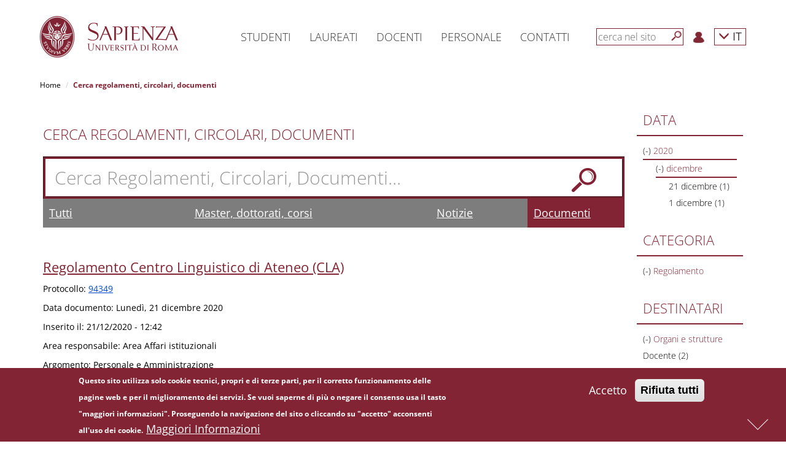

--- FILE ---
content_type: text/html; charset=utf-8
request_url: https://www.uniroma1.it/it/cerca/circolari?amp%3Bf%5B1%5D=field_destinatari%3A1822&f%5B0%5D=field_data_documento%3A2020&f%5B1%5D=field_classificazione%3A1828&f%5B2%5D=field_data_documento%3A2020-12&f%5B3%5D=field_destinatari%3A1824
body_size: 11408
content:
<!DOCTYPE html>
<html lang="it" dir="ltr" prefix="content: http://purl.org/rss/1.0/modules/content/ dc: http://purl.org/dc/terms/ foaf: http://xmlns.com/foaf/0.1/ og: http://ogp.me/ns# rdfs: http://www.w3.org/2000/01/rdf-schema# sioc: http://rdfs.org/sioc/ns# sioct: http://rdfs.org/sioc/types# skos: http://www.w3.org/2004/02/skos/core# xsd: http://www.w3.org/2001/XMLSchema#">

	<head>
		<link rel="profile" href="http://www.w3.org/1999/xhtml/vocab" />
		<meta name="viewport" content="width=device-width, initial-scale=1.0">
		<meta http-equiv="X-UA-Compatible" content="IE=edge">
		<meta http-equiv="Content-Type" content="text/html; charset=utf-8" />
<meta name="Generator" content="Drupal 7 (http://drupal.org)" />
<link rel="shortcut icon" href="https://www.uniroma1.it/favicon.ico" type="image/vnd.microsoft.icon" />
		<title>Cerca regolamenti, circolari, documenti | Sapienza Università di Roma</title>
				<link type="text/css" rel="stylesheet" href="/sites/all/modules/uniroma1_infostud_login/css/spid-sp-access-button.min.css">
		<style>
@import url("https://www.uniroma1.it/modules/system/system.base.css?t99xeu");
</style>
<style>
@import url("https://www.uniroma1.it/sites/all/modules/jquery_update/replace/ui/themes/base/minified/jquery.ui.core.min.css?t99xeu");
@import url("https://www.uniroma1.it/sites/all/modules/jquery_update/replace/ui/themes/base/minified/jquery.ui.theme.min.css?t99xeu");
@import url("https://www.uniroma1.it/sites/all/modules/jquery_update/replace/ui/themes/base/minified/jquery.ui.accordion.min.css?t99xeu");
</style>
<style>
@import url("https://www.uniroma1.it/sites/all/modules/ldap/ldap_user/ldap_user.css?t99xeu");
@import url("https://www.uniroma1.it/sites/all/modules/calendar/css/calendar_multiday.css?t99xeu");
@import url("https://www.uniroma1.it/sites/all/modules/date/date_api/date.css?t99xeu");
@import url("https://www.uniroma1.it/sites/all/modules/date/date_popup/themes/datepicker.1.7.css?t99xeu");
@import url("https://www.uniroma1.it/modules/field/theme/field.css?t99xeu");
@import url("https://www.uniroma1.it/modules/node/node.css?t99xeu");
@import url("https://www.uniroma1.it/sites/all/modules/sapienza_experts/css/experts.css?t99xeu");
@import url("https://www.uniroma1.it/sites/all/modules/sapienza_phonebook/css/phonebook.css?t99xeu");
@import url("https://www.uniroma1.it/sites/all/modules/sapienza_pnnr_block/css/pnnr-block.css?t99xeu");
@import url("https://www.uniroma1.it/sites/all/modules/sapienza_yearbook/css/yearbook.css?t99xeu");
@import url("https://www.uniroma1.it/sites/all/modules/uniroma1_2025/css/dashboard.css?t99xeu");
@import url("https://www.uniroma1.it/sites/all/modules/uniroma1_infostud_idm/css/uniroma1_infostud_idm.css?t99xeu");
@import url("https://www.uniroma1.it/sites/all/modules/uniroma1_opensans/css/uniroma1_opensans.css?t99xeu");
@import url("https://www.uniroma1.it/sites/all/modules/uniroma1_opensans/css/font-awesome.min.css?t99xeu");
@import url("https://www.uniroma1.it/sites/all/modules/views/css/views.css?t99xeu");
</style>
<style>
@import url("https://www.uniroma1.it/sites/all/modules/colorbox/styles/default/colorbox_style.css?t99xeu");
@import url("https://www.uniroma1.it/sites/all/modules/ctools/css/ctools.css?t99xeu");
@import url("https://www.uniroma1.it/sites/all/modules/ldap/ldap_servers/ldap_servers.admin.css?t99xeu");
@import url("https://www.uniroma1.it/sites/all/modules/eu_cookie_compliance/css/eu_cookie_compliance.css?t99xeu");
@import url("https://www.uniroma1.it/sites/all/modules/addtoany/addtoany.css?t99xeu");
</style>
<link type="text/css" rel="stylesheet" href="//maxcdn.bootstrapcdn.com/font-awesome/4.6.3/css/font-awesome.min.css" media="all" />
<style>
@import url("https://www.uniroma1.it/sites/default/files/ctools/css/db4c08a83158c94fcfc8c3a943297031.css?t99xeu");
</style>
<link type="text/css" rel="stylesheet" href="/sites/all/themes/sapienza_bootstrap/bootstrap/css/bootstrap.css" media="all" />
<style>
@import url("https://www.uniroma1.it/sites/all/themes/bootstrap/css/3.3.5/overrides.min.css?t99xeu");
@import url("https://www.uniroma1.it/sites/all/themes/sapienza_bootstrap/css/banner.css?t99xeu");
@import url("https://www.uniroma1.it/sites/all/themes/sapienza_bootstrap/css/banner-big.css?t99xeu");
@import url("https://www.uniroma1.it/sites/all/themes/sapienza_bootstrap/css/breadcrumb.css?t99xeu");
@import url("https://www.uniroma1.it/sites/all/themes/sapienza_bootstrap/css/calendar.css?t99xeu");
@import url("https://www.uniroma1.it/sites/all/themes/sapienza_bootstrap/css/cerca-corso.css?t99xeu");
@import url("https://www.uniroma1.it/sites/all/themes/sapienza_bootstrap/css/menu.css?t99xeu");
@import url("https://www.uniroma1.it/sites/all/themes/sapienza_bootstrap/css/menu-footer.css?t99xeu");
@import url("https://www.uniroma1.it/sites/all/themes/sapienza_bootstrap/css/area-riservata_A.css?t99xeu");
@import url("https://www.uniroma1.it/sites/all/themes/sapienza_bootstrap/css/news.css?t99xeu");
@import url("https://www.uniroma1.it/sites/all/themes/sapienza_bootstrap/css/ricerca3.css?t99xeu");
@import url("https://www.uniroma1.it/sites/all/themes/sapienza_bootstrap/css/social.css?t99xeu");
@import url("https://www.uniroma1.it/sites/all/themes/sapienza_bootstrap/css/sotto-testata.css?t99xeu");
@import url("https://www.uniroma1.it/sites/all/themes/sapienza_bootstrap/css/target.css?t99xeu");
@import url("https://www.uniroma1.it/sites/all/themes/sapienza_bootstrap/css/testata.css?t99xeu");
@import url("https://www.uniroma1.it/sites/all/themes/sapienza_bootstrap/css/style.css?t99xeu");
@import url("https://www.uniroma1.it/sites/all/themes/sapienza_bootstrap/css/uniroma1_infostud_login.css?t99xeu");
@import url("https://www.uniroma1.it/sites/all/themes/sapienza_bootstrap/css/sapienza-research-highlights.css?t99xeu");
@import url("https://www.uniroma1.it/sites/all/themes/sapienza_bootstrap/css/sapienza-newsletter-scientifica.css?t99xeu");
</style>
		<!-- HTML5 element support for IE6-8 -->
		<!--[if lt IE 9]>
    <script src="https://cdn.jsdelivr.net/html5shiv/3.7.3/html5shiv-printshiv.min.js"></script>
  <![endif]-->
		<script src="https://www.uniroma1.it/sites/default/files/js/js_tr173tNWW2A1vvp5JmASPGVfECRtOfLyNyp-38oEYX0.js"></script>
<script src="https://www.uniroma1.it/sites/default/files/js/js_abhoolFF1wZ0f1S2A3yhl0SO_cBD0Q-9cyr3y1AMbdg.js"></script>
<script src="/sites/all/themes/sapienza_bootstrap/bootstrap/js/bootstrap.min.js"></script>
<script src="https://www.uniroma1.it/sites/default/files/js/js__LB7MEx17zs2MwO9QA_h_AuY2YN0SCaib7kNUb5hnvg.js"></script>
<script src="https://www.uniroma1.it/sites/default/files/js/js_XakH0c3GUpi8srj1FRptbRNyt2YIV5syZwN1xhXEHas.js"></script>
<script src="https://www.uniroma1.it/sites/default/files/js/js_f3Nfp_OSqooZcUvD7ceXPeRIjxSPr04ILU5aS05BCz4.js"></script>
<script>jQuery.extend(Drupal.settings, {"basePath":"\/","pathPrefix":"it\/","ajaxPageState":{"theme":"sapienza_bootstrap","theme_token":"VeI4A1AFIPP2tHQRVTnU80HtZw_H6XjW3zvR_om1Caw","js":{"0":1,"sites\/all\/modules\/eu_cookie_compliance\/js\/eu_cookie_compliance.min.js":1,"sites\/all\/themes\/bootstrap\/js\/bootstrap.js":1,"sites\/all\/modules\/jquery_update\/replace\/jquery\/1.10\/jquery.min.js":1,"misc\/jquery-extend-3.4.0.js":1,"misc\/jquery-html-prefilter-3.5.0-backport.js":1,"misc\/jquery.once.js":1,"misc\/drupal.js":1,"sites\/all\/modules\/jquery_dollar\/jquery_dollar.js":1,"sites\/all\/modules\/jquery_update\/replace\/ui\/ui\/minified\/jquery.ui.core.min.js":1,"sites\/all\/modules\/jquery_update\/replace\/ui\/ui\/minified\/jquery.ui.widget.min.js":1,"sites\/all\/modules\/jquery_update\/replace\/ui\/ui\/minified\/jquery.ui.accordion.min.js":1,"sites\/all\/modules\/jquery_update\/replace\/ui\/external\/jquery.cookie.js":1,"\/sites\/all\/themes\/sapienza_bootstrap\/bootstrap\/js\/bootstrap.min.js":1,"sites\/all\/modules\/jquery_ui_filter\/jquery_ui_filter.js":1,"sites\/all\/modules\/sapienza_experts\/js\/experts.js":1,"sites\/all\/modules\/sapienza_phonebook\/js\/phonebook.js":1,"sites\/all\/modules\/sapienza_pnnr_block\/js\/pnnr-block.js":1,"sites\/all\/modules\/sapienza_yearbook\/js\/yearbook.js":1,"sites\/all\/modules\/uniroma1_2025\/js\/dashboard.js":1,"public:\/\/languages\/it_NAPY1KXfceHZiKBM9cysEdqqoo6YEVy7U1nICCo2MHc.js":1,"sites\/all\/libraries\/colorbox\/jquery.colorbox-min.js":1,"sites\/all\/modules\/colorbox\/js\/colorbox.js":1,"sites\/all\/modules\/colorbox\/styles\/default\/colorbox_style.js":1,"sites\/all\/modules\/jquery_ui_filter\/accordion\/jquery_ui_filter_accordion.js":1,"sites\/all\/modules\/facetapi\/facetapi.js":1,"sites\/all\/themes\/sapienza_bootstrap\/js\/compatibility.js":1,"sites\/all\/themes\/sapienza_bootstrap\/js\/css3-mediaqueries.js":1,"sites\/all\/themes\/sapienza_bootstrap\/js\/home.js":1,"sites\/all\/themes\/sapienza_bootstrap\/js\/html5shiv.min.js":1,"sites\/all\/themes\/sapienza_bootstrap\/js\/jquery.matchHeight-min.js":1,"sites\/all\/themes\/sapienza_bootstrap\/js\/menu.js":1,"sites\/all\/themes\/sapienza_bootstrap\/js\/modernizr.js":1,"sites\/all\/themes\/sapienza_bootstrap\/js\/modernizr.min.js":1,"sites\/all\/themes\/sapienza_bootstrap\/js\/respond.js":1,"sites\/all\/themes\/sapienza_bootstrap\/js\/ricerca.js":1,"sites\/all\/themes\/sapienza_bootstrap\/js\/jquery.base64.js":1,"sites\/all\/themes\/sapienza_bootstrap\/js\/uniroma1_infostud_login.js":1,"sites\/all\/themes\/sapienza_bootstrap\/js\/uniroma1_infostud_login_spid_form.js":1},"css":{"modules\/system\/system.base.css":1,"misc\/ui\/jquery.ui.core.css":1,"misc\/ui\/jquery.ui.theme.css":1,"misc\/ui\/jquery.ui.accordion.css":1,"sites\/all\/modules\/ldap\/ldap_user\/ldap_user.css":1,"sites\/all\/modules\/calendar\/css\/calendar_multiday.css":1,"sites\/all\/modules\/date\/date_api\/date.css":1,"sites\/all\/modules\/date\/date_popup\/themes\/datepicker.1.7.css":1,"modules\/field\/theme\/field.css":1,"modules\/node\/node.css":1,"sites\/all\/modules\/sapienza_experts\/css\/experts.css":1,"sites\/all\/modules\/sapienza_phonebook\/css\/phonebook.css":1,"sites\/all\/modules\/sapienza_pnnr_block\/css\/pnnr-block.css":1,"sites\/all\/modules\/sapienza_yearbook\/css\/yearbook.css":1,"sites\/all\/modules\/uniroma1_2025\/css\/dashboard.css":1,"sites\/all\/modules\/uniroma1_infostud_idm\/css\/uniroma1_infostud_idm.css":1,"sites\/all\/modules\/uniroma1_opensans\/css\/uniroma1_opensans.css":1,"sites\/all\/modules\/uniroma1_opensans\/css\/font-awesome.min.css":1,"sites\/all\/modules\/views\/css\/views.css":1,"sites\/all\/modules\/colorbox\/styles\/default\/colorbox_style.css":1,"sites\/all\/modules\/ctools\/css\/ctools.css":1,"sites\/all\/modules\/ldap\/ldap_servers\/ldap_servers.admin.css":1,"sites\/all\/modules\/eu_cookie_compliance\/css\/eu_cookie_compliance.css":1,"sites\/all\/modules\/addtoany\/addtoany.css":1,"\/\/maxcdn.bootstrapcdn.com\/font-awesome\/4.6.3\/css\/font-awesome.min.css":1,"public:\/\/ctools\/css\/db4c08a83158c94fcfc8c3a943297031.css":1,"\/sites\/all\/themes\/sapienza_bootstrap\/bootstrap\/css\/bootstrap.css":1,"sites\/all\/themes\/bootstrap\/css\/3.3.5\/overrides.min.css":1,"sites\/all\/themes\/sapienza_bootstrap\/css\/banner.css":1,"sites\/all\/themes\/sapienza_bootstrap\/css\/banner-big.css":1,"sites\/all\/themes\/sapienza_bootstrap\/css\/breadcrumb.css":1,"sites\/all\/themes\/sapienza_bootstrap\/css\/calendar.css":1,"sites\/all\/themes\/sapienza_bootstrap\/css\/cerca-corso.css":1,"sites\/all\/themes\/sapienza_bootstrap\/css\/menu.css":1,"sites\/all\/themes\/sapienza_bootstrap\/css\/menu-footer.css":1,"sites\/all\/themes\/sapienza_bootstrap\/css\/area-riservata_A.css":1,"sites\/all\/themes\/sapienza_bootstrap\/css\/news.css":1,"sites\/all\/themes\/sapienza_bootstrap\/css\/ricerca3.css":1,"sites\/all\/themes\/sapienza_bootstrap\/css\/social.css":1,"sites\/all\/themes\/sapienza_bootstrap\/css\/sotto-testata.css":1,"sites\/all\/themes\/sapienza_bootstrap\/css\/target.css":1,"sites\/all\/themes\/sapienza_bootstrap\/css\/testata.css":1,"sites\/all\/themes\/sapienza_bootstrap\/css\/style.css":1,"sites\/all\/themes\/sapienza_bootstrap\/css\/uniroma1_infostud_login.css":1,"sites\/all\/themes\/sapienza_bootstrap\/css\/spid-sp-access-button.min.css":1,"sites\/all\/themes\/sapienza_bootstrap\/css\/sapienza-research-highlights.css":1,"sites\/all\/themes\/sapienza_bootstrap\/css\/sapienza-newsletter-scientifica.css":1}},"colorbox":{"opacity":"0.85","current":"{current} of {total}","previous":"\u00ab Prev","next":"Next \u00bb","close":"Close","maxWidth":"98%","maxHeight":"98%","fixed":true,"mobiledetect":true,"mobiledevicewidth":"480px"},"jQueryUiFilter":{"disabled":0,"accordionHeaderTag":"h3","accordionOptions":{"active":"false","animated":"slide","autoHeight":"false","clearStyle":"false","collapsible":"true","event":"click","scrollTo":0,"history":"false"}},"urlIsAjaxTrusted":{"\/it\/cerca\/circolari":true},"facetapi":{"facets":[{"limit":"5","id":"facetapi-facet-search-apiidx-documento-block-field-data-documento","searcher":"search_api@idx_documento","realmName":"block","facetName":"field_data_documento","queryType":"date","widget":"facetapi_links","showMoreText":"+","showFewerText":"-"},{"limit":20,"id":"facetapi-facet-search-apiidx-documento-block-field-destinatari","searcher":"search_api@idx_documento","realmName":"block","facetName":"field_destinatari","queryType":null,"widget":"facetapi_links","showMoreText":"Show more","showFewerText":"Show fewer"},{"limit":20,"id":"facetapi-facet-search-apiidx-documento-block-field-classificazione","searcher":"search_api@idx_documento","realmName":"block","facetName":"field_classificazione","queryType":null,"widget":"facetapi_links","showMoreText":"Show more","showFewerText":"Show fewer"},{"limit":"20","id":"facetapi-facet-search-apiidx-documento-block-field-tipo-documento","searcher":"search_api@idx_documento","realmName":"block","facetName":"field_tipo_documento","queryType":null,"widget":"facetapi_links","showMoreText":"+","showFewerText":"-"},{"limit":20,"id":"facetapi-facet-search-apiidx-documento-block-field-canale","searcher":"search_api@idx_documento","realmName":"block","facetName":"field_canale","queryType":null,"widget":"facetapi_links","showMoreText":"Show more","showFewerText":"Show fewer"}]},"eu_cookie_compliance":{"cookie_policy_version":"1.0.0","popup_enabled":1,"popup_agreed_enabled":0,"popup_hide_agreed":0,"popup_clicking_confirmation":false,"popup_scrolling_confirmation":false,"popup_html_info":"\u003Cdiv class=\u0022eu-cookie-compliance-banner eu-cookie-compliance-banner-info eu-cookie-compliance-banner--opt-in\u0022\u003E\n  \u003Cdiv class=\u0022popup-content info\u0022\u003E\n        \u003Cdiv id=\u0022popup-text\u0022\u003E\n      \u003Cp\u003EQuesto sito utilizza solo cookie tecnici, propri e di terze parti, per il corretto funzionamento delle pagine web e per il miglioramento dei servizi. Se vuoi saperne di pi\u00f9 o negare il consenso usa il tasto \u0022maggiori informazioni\u0022. Proseguendo la navigazione del sito o cliccando su \u0022accetto\u0022 acconsenti all\u0027uso dei cookie.\u003C\/p\u003E\n              \u003Cbutton type=\u0022button\u0022 class=\u0022find-more-button eu-cookie-compliance-more-button\u0022\u003EMaggiori Informazioni\u003C\/button\u003E\n          \u003C\/div\u003E\n    \n    \u003Cdiv id=\u0022popup-buttons\u0022 class=\u0022\u0022\u003E\n            \u003Cbutton type=\u0022button\u0022 class=\u0022agree-button eu-cookie-compliance-secondary-button\u0022\u003EAccetto\u003C\/button\u003E\n              \u003Cbutton type=\u0022button\u0022 class=\u0022decline-button eu-cookie-compliance-default-button\u0022 \u003ERifiuta tutti\u003C\/button\u003E\n          \u003C\/div\u003E\n  \u003C\/div\u003E\n\u003C\/div\u003E","use_mobile_message":false,"mobile_popup_html_info":"\u003Cdiv class=\u0022eu-cookie-compliance-banner eu-cookie-compliance-banner-info eu-cookie-compliance-banner--opt-in\u0022\u003E\n  \u003Cdiv class=\u0022popup-content info\u0022\u003E\n        \u003Cdiv id=\u0022popup-text\u0022\u003E\n                    \u003Cbutton type=\u0022button\u0022 class=\u0022find-more-button eu-cookie-compliance-more-button\u0022\u003EMaggiori Informazioni\u003C\/button\u003E\n          \u003C\/div\u003E\n    \n    \u003Cdiv id=\u0022popup-buttons\u0022 class=\u0022\u0022\u003E\n            \u003Cbutton type=\u0022button\u0022 class=\u0022agree-button eu-cookie-compliance-secondary-button\u0022\u003EAccetto\u003C\/button\u003E\n              \u003Cbutton type=\u0022button\u0022 class=\u0022decline-button eu-cookie-compliance-default-button\u0022 \u003ERifiuta tutti\u003C\/button\u003E\n          \u003C\/div\u003E\n  \u003C\/div\u003E\n\u003C\/div\u003E\n","mobile_breakpoint":"768","popup_html_agreed":"\u003Cdiv\u003E\n  \u003Cdiv class=\u0022popup-content agreed\u0022\u003E\n    \u003Cdiv id=\u0022popup-text\u0022\u003E\n      \u003Ch2\u003ECookies accettati\u003C\/h2\u003E\n    \u003C\/div\u003E\n    \u003Cdiv id=\u0022popup-buttons\u0022\u003E\n      \u003Cbutton type=\u0022button\u0022 class=\u0022hide-popup-button eu-cookie-compliance-hide-button\u0022\u003ENascondi\u003C\/button\u003E\n              \u003Cbutton type=\u0022button\u0022 class=\u0022find-more-button eu-cookie-compliance-more-button-thank-you\u0022 \u003EMaggiori informazioni\u003C\/button\u003E\n          \u003C\/div\u003E\n  \u003C\/div\u003E\n\u003C\/div\u003E","popup_use_bare_css":false,"popup_height":"auto","popup_width":"100%","popup_delay":1000,"popup_link":"http:\/\/www.uniroma1.it\/informativa_cookie","popup_link_new_window":1,"popup_position":null,"fixed_top_position":false,"popup_language":"it","store_consent":false,"better_support_for_screen_readers":0,"reload_page":0,"domain":"","domain_all_sites":0,"popup_eu_only_js":0,"cookie_lifetime":"100","cookie_session":false,"disagree_do_not_show_popup":0,"method":"opt_in","allowed_cookies":"","withdraw_markup":"\u003Cbutton type=\u0022button\u0022 class=\u0022eu-cookie-withdraw-tab\u0022\u003E\u003C\/button\u003E\n\u003Cdiv class=\u0022eu-cookie-withdraw-banner\u0022\u003E\n  \u003Cdiv class=\u0022popup-content info\u0022\u003E\n    \u003Cdiv id=\u0022popup-text\u0022\u003E\n          \u003C\/div\u003E\n    \u003Cdiv id=\u0022popup-buttons\u0022\u003E\n      \u003Cbutton type=\u0022button\u0022 class=\u0022eu-cookie-withdraw-button\u0022\u003E\u003C\/button\u003E\n    \u003C\/div\u003E\n  \u003C\/div\u003E\n\u003C\/div\u003E\n","withdraw_enabled":false,"withdraw_button_on_info_popup":0,"cookie_categories":[],"cookie_categories_details":[],"enable_save_preferences_button":1,"cookie_name":"","cookie_value_disagreed":"0","cookie_value_agreed_show_thank_you":"1","cookie_value_agreed":"2","containing_element":"body","automatic_cookies_removal":1,"close_button_action":"close_banner"},"bootstrap":{"anchorsFix":"0","anchorsSmoothScrolling":"0","formHasError":1,"popoverEnabled":1,"popoverOptions":{"animation":1,"html":0,"placement":"right","selector":"","trigger":"click","triggerAutoclose":1,"title":"","content":"","delay":0,"container":"body"},"tooltipEnabled":1,"tooltipOptions":{"animation":1,"html":0,"placement":"auto left","selector":"","trigger":"hover focus","delay":0,"container":"body"}}});</script>

		<script>
			$(document).ready(function(e) {
				$('form').find("input[type=text],input[type=textarea], input[type=password], textarea").each(function(ev) {
					if (!$(this).attr("placeholder")) {
						//$(this).attr("placeholder", "Type your answer here");
						var labelText = $.trim($('label[for=' + this.id + ']').text());
						if (!labelText) {
							labelText = '';
						}
						labelText += "...";
						$(this).attr("placeholder", labelText);
					}
				});
				$('#sdb1').click(function() {
					var pos = $(document).scrollTop() + $(window).height();
					$("html, body").animate({
						scrollTop: pos
					}, 600);
					return false;
				});
				$('#sdb2').click(function() {
					$("html, body").animate({
						scrollTop: 0
					}, 600);
					return false;
				});
				$(window).scroll(function() {
					if ($(window).scrollTop() + $(window).height() == $(document).height()) {
						$('#sdb1').hide();
						$('#sdb2').show();
					} else {
						$('#sdb1').show();
						$('#sdb2').hide();
					}
				});
				$('#anchor-news').click(function() {
					$('html, body').animate({
						scrollTop: $('#news').offset().top - $('#navbar-hat').outerHeight() - $('#navbar').outerHeight()
					}, 'slow');
					return false;
				});
				$('#anchor-social').click(function() {
					$('html, body').animate({
						scrollTop: $('#social').offset().top - $('#navbar-hat').outerHeight() - $('#navbar').outerHeight()
					}, 'slow');
					return false;
				});
				$('#anchor-calendar').click(function() {
					$('html, body').animate({
						scrollTop: $('#calendar').offset().top - $('#navbar-hat').outerHeight() - $('#navbar').outerHeight()
					}, 'slow');
					return false;
				});
				$(".fix-height").each(function(e) {
					if ($(this).attr('class').match(/\belements-(\d+)\b/)) {
						var val = $(this).attr('class').match(/\belements-(\d+)\b/)[1];
						var element = $(this);
						var offset = 0;
						for (var i = 1; i < val; i++) {
							element = element.next();
							var caption = element.find(".caption");
							offset += caption.outerHeight();
							offset += 20;
						}
						$(this).find(".bg-image-cover-center").height($(this).find(".bg-image-cover-center").height() + offset);
					}
				});
				$(".jquery-ui-filter-accordion-header").each(function() {
					var hash = $(this).find("a").attr('href');
					hash = hash.substring(1, hash.length);
					$(this).attr("id", hash);
				});
			});
		</script>
	</head>
	<body class="html not-front not-logged-in no-sidebars page-cerca page-cerca-circolari i18n-it">
	<div id="skip-link">
			<a href="#main" class="element-invisible element-focusable">Salta al contenuto principale</a>
		</div>

		<div id="sdb-wrapper">
			<a href="#" id="sdb1" rel="nofollow" aria-label='Next'><span></span></a>
			<a href="#" id="sdb2" rel="nofollow" aria-label='Previous'><span></span></a>
		</div>
				<div id="fullpage">

						<main id="main">
					<section id="menu">
		<div id='user-menu-cache-control' class=''></div><nav id='navbar-main' class='navbar navbar-default navbar-fixed-top' role='navigation'> <!-- navbar-fixed-top--><div class='container'><div class='navbar-header'><button type='button' class='navbar-toggle collapsed' data-toggle='collapse' data-target='#navbar' aria-expanded='false' aria-controls='navbar'><span class='sr-only'>Toggle navigation</span><span class='icon-bar'></span><span class='icon-bar'></span><span class='icon-bar'></span></button><a class='navbar-brand' href='https://www.uniroma1.it/it'><img class='logo-mobile' alt='logo-mobile' src='https://www.uniroma1.it/sites/default/files/images/logo/sapienza-big.png' title='Uniroma1'><img class='logo-desktop' alt='logo-desktop' src='https://www.uniroma1.it/sites/default/files/images/logo/sapienza-big.png' title='Uniroma1'></a></div><div id='navbar' class='navbar-collapse collapse'><ul class='nav navbar-nav menu-1'><li class='menu-link-sapienza dropdown vertical-center'> <a href='/it/pagina-strutturale/studenti' title="Studenti" class='dropdown-toggle disabled' data-toggle='dropdown' role='button' aria-haspopup='true' aria-expanded='false'>Studenti</a></li><li class='menu-link-sapienza dropdown vertical-center'> <a href='/it/pagina-strutturale/laureati' title="Laureati" class='dropdown-toggle disabled' data-toggle='dropdown' role='button' aria-haspopup='true' aria-expanded='false'>Laureati</a></li><li class='menu-link-sapienza dropdown vertical-center'> <a href='https://www.uniroma1.it/it/pagina-strutturale/docenti' title="Docenti" class='dropdown-toggle disabled' data-toggle='dropdown' role='button' aria-haspopup='true' aria-expanded='false'>Docenti</a></li><li class='menu-link-sapienza dropdown vertical-center'> <a href='/it/pagina-strutturale/personale' title="Personale" class='dropdown-toggle disabled' data-toggle='dropdown' role='button' aria-haspopup='true' aria-expanded='false'>Personale</a></li><li class='menu-link-sapienza dropdown vertical-center'> <a href='/it/pagina-strutturale/contatti' title="Contatti" class='dropdown-toggle disabled' data-toggle='dropdown' role='button' aria-haspopup='true' aria-expanded='false'>Contatti</a></li></ul><ul class='nav navbar-nav navbar-right menu-2'><li class='vertical-center search-border'><form class='navbar-form navbar-left' role='search'><input type='text' id='search-term' class='form-control' placeholder='cerca nel sito'><button type='submit' aria-label='Cerca' id='search-button' class='btn-search btn btn-default'></button><div class='clear'></div></form></li><li class='menu-login vertical-center'><a href='/it/user'><img src='https://www.uniroma1.it/sites/default/files/images/login.png' alt='Login' title='Login'></a></li><li class='dropdown menu-lang vertical-center'><a href='/it/cerca/circolari' class='dropdown-toggle' data-toggle='dropdown' role='button' aria-haspopup='true' aria-expanded='false'>
    <span class='glyphicon glyphicon-menu-down'></span> IT</a><ul class='dropdown-menu'><li><a href='/en/cerca/circolari'>EN</a></li></ul></li></ul></div><!--/.nav-collapse --><div id='breadcrumb'> <ol class='breadcrumb'> <li><a href='https://www.uniroma1.it/it' title="Home">Home</a></li> <li class='active'>Cerca regolamenti, circolari, documenti</li></ol> </div></div></nav>
        <script type='text/javascript'>
        $(document).ready(function() {
				$('#search-button').click(function( e ) {
					submit_ricerca_generica(e);
				});
				$('#search-term').on('keypress', function(e) {
					if (e.keyCode === 13) {
						submit_ricerca_generica(e);
					}
				});
				function submit_ricerca_generica(e){
					e.preventDefault();
					var param = '';
					if($('#search-term').val()){
                     param+='?search_api_views_fulltext='+$('#search-term').val();
                    }

					var url = '/it/cerca'+param;
					window.location.href = url;
				}
			});
        </script>
        		<div class="container">
					</div>
	</section>
	<section id="tabs">
		<div class="container">
			<div class="row">
				<div class="col-md-12">
								  									  				  				  				</div>
			</div>
		</div>
	</section>
	<section id="content">
		<div class="container">
			<div class="row">

									<div class="col-sm-10">
			    <div class="region region-content">
    <section id="block-system-main" class="block block-system clearfix">

      
  <div class="view view-cerca-circolari view-id-cerca_circolari view-display-id-page view-cerca view-cerca-submit view-dom-id-67cd8696dcdf41c443da317d3b4ee95c">
        
      <div class="view-filters">
      <form action="/it/cerca/circolari" method="get" id="views-exposed-form-cerca-circolari-page" accept-charset="UTF-8"><div><div class="views-exposed-form">
  <div class="views-exposed-widgets clearfix">
          <div id="edit-search-api-views-fulltext-wrapper" class="views-exposed-widget views-widget-filter-search_api_views_fulltext">
                  <label for="edit-search-api-views-fulltext">
            Cerca Regolamenti, Circolari, Documenti          </label>
                        <div class="views-widget">
          <div class="form-item form-item-search-api-views-fulltext form-type-textfield form-group"><input class="form-control form-text" type="text" id="edit-search-api-views-fulltext" name="search_api_views_fulltext" value="" size="30" maxlength="128" /></div>        </div>
              </div>
                    <div class="views-exposed-widget views-submit-button">
      <button type="submit" id="edit-submit-cerca-circolari" name="" value="&amp;nbsp;" class="btn btn-default form-submit">&nbsp;</button>
    </div>
      </div>
</div>
</div></form>    </div>
  
  
      <div class="view-content">
      
          <div class='row'>
      	  <div id='search-form-tabs-wrapper' class='col-md-12'>
      		<div class='col-md-3 search-form-tab-wrapper '><a href='/it/cerca?search_api_views_fulltext=' id='search-tab-cerca' title="Tutti">Tutti</a></div>
      		<!-- <div class='col-md-3 search-form-tab-wrapper '><a href='/it/cerca/corsi-di-studio?search_api_views_fulltext=' id='search-tab-corsi' title="Corsi di studio">Corsi di studio</a></div> -->
      		<div class='col-md-5 search-form-tab-wrapper '><a href='/it/cerca/offerta-formativa?search_api_views_fulltext=' id='search-tab-masters' title="Master, dottorati, corsi">Master, dottorati, corsi</a></div>
      		<div class='col-md-2 search-form-tab-wrapper '><a href='/it/tutte-le-notizie?search_api_views_fulltext=' id='search-tab-news' title="Notizie">Notizie</a></div>
      		<div class='col-md-2 search-form-tab-wrapper search-active-tab'><a href='/it/cerca/circolari?search_api_views_fulltext=' id='search-tab-documento' title="Documenti">Documenti</a></div>
      	  </div>
      	  </div>  <div class="views-row views-row-1 views-row-odd views-row-first">
      
  <div class="views-field views-field-title">        <h3 class="field-content"><a href="https://www.uniroma1.it/it/documento/regolamento-centro-linguistico-di-ateneo-cla">Regolamento Centro Linguistico di Ateneo (CLA)</a></h3>  </div>  
  <div class="views-field views-field-field-protocollo">    <span class="views-label views-label-field-protocollo">Protocollo: </span>    <span class="field-content"><a href="https://www.uniroma1.it/it/documento/regolamento-centro-linguistico-di-ateneo-cla">94349</a></span>  </div>  
  <div class="views-field views-field-field-data-documento">    <span class="views-label views-label-field-data-documento">Data documento: </span>    <span class="field-content"><span class="date-display-single" property="dc:date" datatype="xsd:dateTime" content="2020-12-21T00:00:00+01:00">Lunedì, 21 dicembre 2020</span></span>  </div>  
  <div class="views-field views-field-created">    <span class="views-label views-label-created">Inserito il: </span>    <span class="field-content">21/12/2020 - 12:42</span>  </div>  
  <div class="views-field views-field-field-area-responsabile">    <span class="views-label views-label-field-area-responsabile">Area responsabile: </span>    <span class="field-content">Area Affari istituzionali</span>  </div>  
  <div class="views-field views-field-field-tipo-documento">    <span class="views-label views-label-field-tipo-documento">Argomento: </span>    <span class="field-content">Personale e Amministrazione</span>  </div>  
  <div class="views-field views-field-field-classificazione">    <span class="views-label views-label-field-classificazione">Categoria: </span>    <span class="field-content">Regolamento</span>  </div>  
  <div class="views-field views-field-field-destinatari">    <span class="views-label views-label-field-destinatari">Destinatari: </span>    <span class="field-content">Docente, Organi e strutture, Personale tecnico-amministrativo</span>  </div>  
  <div class="views-field views-field-search-api-excerpt">        <span class="field-content"></span>  </div>  </div>
  <div class="views-row views-row-2 views-row-even views-row-last">
      
  <div class="views-field views-field-title">        <h3 class="field-content"><a href="https://www.uniroma1.it/it/documento/centro-di-ricerca-e-servizi-sperimentazione-preclinica-e-benessere-animale-spba">Centro di Ricerca e Servizi “Sperimentazione Preclinica e Benessere Animale” (SPBA)</a></h3>  </div>  
  <div class="views-field views-field-field-protocollo">    <span class="views-label views-label-field-protocollo">Protocollo: </span>    <span class="field-content"><a href="https://www.uniroma1.it/it/documento/centro-di-ricerca-e-servizi-sperimentazione-preclinica-e-benessere-animale-spba">88424</a></span>  </div>  
  <div class="views-field views-field-field-data-documento">    <span class="views-label views-label-field-data-documento">Data documento: </span>    <span class="field-content"><span class="date-display-single" property="dc:date" datatype="xsd:dateTime" content="2020-12-01T00:00:00+01:00">Martedì, 01 dicembre 2020</span></span>  </div>  
  <div class="views-field views-field-created">    <span class="views-label views-label-created">Inserito il: </span>    <span class="field-content">01/12/2020 - 12:01</span>  </div>  
  <div class="views-field views-field-field-classificazione">    <span class="views-label views-label-field-classificazione">Categoria: </span>    <span class="field-content">Regolamento</span>  </div>  
  <div class="views-field views-field-field-destinatari">    <span class="views-label views-label-field-destinatari">Destinatari: </span>    <span class="field-content">Docente, Organi e strutture, Personale tecnico-amministrativo</span>  </div>  
  <div class="views-field views-field-search-api-excerpt">        <span class="field-content"></span>  </div>  </div>
    </div>
  
  
  
  
  
  
</div>
</section>
  </div>

			</div>
							<div class="col-sm-2">
					  <div class="region region-sidebar-right">
    <section id="block-facetapi-wzazihbgiknjcsrtplmnmm31wai2cn1i" class="block block-facetapi clearfix">

        <h2 class="block-title">Data</h2>
    
  <ul class="facetapi-facetapi-links facetapi-facet-field-data-documento" id="facetapi-facet-search-apiidx-documento-block-field-data-documento"><li class="expanded"><a href="/it/cerca/circolari?amp%3Bf%5B1%5D=field_destinatari%3A1822&amp;f%5B0%5D=field_classificazione%3A1828&amp;f%5B1%5D=field_destinatari%3A1824" rel="nofollow" class="facetapi-active" id="facetapi-link">(-) <span class="element-invisible"> Remove 2020 filter </span></a>2020<ul><li class="expanded"><a href="/it/cerca/circolari?amp%3Bf%5B1%5D=field_destinatari%3A1822&amp;f%5B0%5D=field_data_documento%3A2020&amp;f%5B1%5D=field_classificazione%3A1828&amp;f%5B2%5D=field_destinatari%3A1824" rel="nofollow" class="facetapi-active" id="facetapi-link--2">(-) <span class="element-invisible"> Remove dicembre filter </span></a>dicembre<ul><li class="leaf"><a href="/it/cerca/circolari?amp%3Bf%5B1%5D=field_destinatari%3A1822&amp;f%5B0%5D=field_data_documento%3A2020&amp;f%5B1%5D=field_classificazione%3A1828&amp;f%5B2%5D=field_data_documento%3A2020-12&amp;f%5B3%5D=field_destinatari%3A1824&amp;f%5B4%5D=field_data_documento%3A2020-12-21" rel="nofollow" class="facetapi-inactive" id="facetapi-link--3">21 dicembre (1)<span class="element-invisible"> Apply 21 dicembre filter </span></a></li>
<li class="leaf"><a href="/it/cerca/circolari?amp%3Bf%5B1%5D=field_destinatari%3A1822&amp;f%5B0%5D=field_data_documento%3A2020&amp;f%5B1%5D=field_classificazione%3A1828&amp;f%5B2%5D=field_data_documento%3A2020-12&amp;f%5B3%5D=field_destinatari%3A1824&amp;f%5B4%5D=field_data_documento%3A2020-12-01" rel="nofollow" class="facetapi-inactive" id="facetapi-link--4">1 dicembre (1)<span class="element-invisible"> Apply 1 dicembre filter </span></a></li>
</ul></li>
</ul></li>
</ul>
</section>
<section id="block-facetapi-smadjwr6ncjxupiqtfsr2kucm7ookokv" class="block block-facetapi clearfix">

        <h2 class="block-title">Categoria</h2>
    
  <ul class="facetapi-facetapi-links facetapi-facet-field-classificazione" id="facetapi-facet-search-apiidx-documento-block-field-classificazione"><li class="leaf"><a href="/it/cerca/circolari?amp%3Bf%5B1%5D=field_destinatari%3A1822&amp;f%5B0%5D=field_data_documento%3A2020&amp;f%5B1%5D=field_data_documento%3A2020-12&amp;f%5B2%5D=field_destinatari%3A1824" rel="nofollow" class="facetapi-active" id="facetapi-link--8">(-) <span class="element-invisible"> Remove Regolamento filter </span></a>Regolamento</li>
</ul>
</section>
<section id="block-facetapi-0iud98beqt3plo73xks08argry3yxkg0" class="block block-facetapi clearfix">

        <h2 class="block-title">Destinatari</h2>
    
  <ul class="facetapi-facetapi-links facetapi-facet-field-destinatari" id="facetapi-facet-search-apiidx-documento-block-field-destinatari"><li class="leaf"><a href="/it/cerca/circolari?amp%3Bf%5B1%5D=field_destinatari%3A1822&amp;f%5B0%5D=field_data_documento%3A2020&amp;f%5B1%5D=field_classificazione%3A1828&amp;f%5B2%5D=field_data_documento%3A2020-12" rel="nofollow" class="facetapi-active" id="facetapi-link--5">(-) <span class="element-invisible"> Remove Organi e strutture filter </span></a>Organi e strutture</li>
<li class="leaf"><a href="/it/cerca/circolari?amp%3Bf%5B1%5D=field_destinatari%3A1822&amp;f%5B0%5D=field_data_documento%3A2020&amp;f%5B1%5D=field_classificazione%3A1828&amp;f%5B2%5D=field_data_documento%3A2020-12&amp;f%5B3%5D=field_destinatari%3A1824&amp;f%5B4%5D=field_destinatari%3A1822" rel="nofollow" class="facetapi-inactive" id="facetapi-link--6">Docente (2)<span class="element-invisible"> Apply Docente filter </span></a></li>
<li class="leaf"><a href="/it/cerca/circolari?amp%3Bf%5B1%5D=field_destinatari%3A1822&amp;f%5B0%5D=field_data_documento%3A2020&amp;f%5B1%5D=field_classificazione%3A1828&amp;f%5B2%5D=field_data_documento%3A2020-12&amp;f%5B3%5D=field_destinatari%3A1824&amp;f%5B4%5D=field_destinatari%3A1823" rel="nofollow" class="facetapi-inactive" id="facetapi-link--7">Personale tecnico-amministrativo (2)<span class="element-invisible"> Apply Personale tecnico-amministrativo filter </span></a></li>
</ul>
</section>
  </div>
				</div>
			 			</div>
		</div>
    </section>
            <section id="menu-footer">
       <div class="container">
			<div class="row">
			    <div class="region region-menu-footer">
    <section id="block-block-10" class="block block-block clearfix">

      
  <script type="text/javascript">
  var _paq = window._paq = window._paq||[];
  /* tracker methods like "setCustomDimension" should be called before "trackPageView" */
  _paq.push(['trackPageView']);
  _paq.push(['enableLinkTracking']);
  (function() {
    var u="https://ingestion.webanalytics.italia.it/";
    _paq.push(['setTrackerUrl', u+'matomo.php']);
    _paq.push(['setSiteId', 'bYjpNmB3G6']);
    var d=document, g=d.createElement('script'), s=d.getElementsByTagName('script')[0];
    g.type='text/javascript'; g.async=true; g.src=u+'matomo.js'; s.parentNode.insertBefore(g,s);
  })();
</script>
<!-- End Matomo Code -->
</section>
  </div>
			</div>
		</div>
        <div class="container">
			<div class="row">
				<div class='box-menu-footer box-menu-footer-1 col-xs-12 col-sm-6 col-md-3'><div class='same-height corsi'><h1><a href='/it/pagina-strutturale/didattica' title="Didattica">Didattica</a></h1><ul><li><a href='https://corsidilaurea.uniroma1.it/' title="Lauree e lauree magistrali">Lauree e lauree magistrali</a></li><li><a href='/it/pagina/scuola-superiore-di-studi-avanzati' title="Scuola superiore di studi avanzati">Scuola superiore di studi avanzati</a></li><li><a href='/it/content/isee-il-diritto-allo-studio-universitario-scadenze-e-multe-caso-di-ritardo' title="Corsi singoli">Corsi singoli</a></li><li><a href='/it/pagina/dottorati-di-ricerca' title="Corsi di dottorato">Corsi di dottorato</a></li><li><a href='/it/pagina/corsi-di-specializzazione' title="Corsi di specializzazione">Corsi di specializzazione</a></li><li><a href='https://sia.web.uniroma1.it/' title="Scuola di ingegneria aerospaziale">Scuola di ingegneria aerospaziale</a></li><li><a href='/it/pagina/master' title="Master">Master</a></li><li><a href='/it/pagina/corsi-di-alta-formazione' title="Corsi di alta formazione">Corsi di alta formazione</a></li><li><a href='/it/pagina/corsi-di-formazione' title="Corsi di formazione">Corsi di formazione</a></li><li><a href='/it/pagina/elenco-summer-winter-school' title="Summer and winter school">Summer and winter school</a></li><li><a href='/it/pagina/formazione-continua' title="Altre opportunità formative">Altre opportunità formative</a></li></ul></div></div><div class='box-menu-footer box-menu-footer-1 col-xs-12 col-sm-6 col-md-3'><div class='same-height internazionale'><h1><a href='/it/international' title="Internazionale">Internazionale</a></h1><ul><li><a href='/it/pagina/andare-allestero' title="Andare all'estero">Andare all'estero</a></li><li><a href='/it/pagina/finanziamenti-di-ateneo' title="Finanziamenti di Ateneo">Finanziamenti di Ateneo</a></li><li><a href='/it/pagina/scegliere-sapienza' title="Scegliere Sapienza">Scegliere Sapienza</a></li><li><a href='/it/pagina/accordi-internazionali' title="Accordi internazionali">Accordi internazionali</a></li><li><a href='/it/pagina/incontri-internazionali-alla-sapienza' title="Incontri internazionali">Incontri internazionali</a></li></ul></div></div><div class='box-menu-footer box-menu-footer-1 col-xs-12 col-sm-6 col-md-3'><div class='same-height ricerca'><h1><a href='/it/pagina-strutturale/ricerca-scientifica' title="Ricerca scientifica">Ricerca scientifica</a></h1><ul><li><a href='/it/pagina/governance-ricerca' title="Governance Ricerca">Governance Ricerca</a></li><li><a href='/it/pagina/opportunita-e-finanziamenti-la-ricerca' title="Opportunità e finanziamenti">Opportunità e finanziamenti</a></li><li><a href='/it/node/434261' title="Grant office">Grant office</a></li><li><a href='/it/pagina/valutazione-servizi-della-ricerca' title="Valutazione della ricerca">Valutazione della ricerca</a></li><li><a href='/it/pagina/cooperazione-scientifica-e-reti' title="Cooperazione scientifica e Reti">Cooperazione scientifica e Reti</a></li><li><a href='/it/pagina/area-servizi-la-ricerca' title="Informazioni e supporto">Informazioni e supporto</a></li></ul></div></div><div class='box-menu-footer box-menu-footer-1 col-xs-12 col-sm-6 col-md-3'><div class='same-height ateneo'><h1><a href='/it/pagina-strutturale/ateneo' title="Ateneo">Ateneo</a></h1><ul><li><a href='/it/pagina/chi-siamo' title="Chi siamo">Chi siamo</a></li><li><a href='/it/pagina/strutture' title="Strutture">Strutture</a></li><li><a href='/it/pagina/governo' title="Governo">Governo</a></li><li><a href='/it/pagina/amministrazione' title="Amministrazione">Amministrazione</a></li><li><a href='https://trasparenza.uniroma1.it/page/10/bandi-di-gara-e-contratti.html' title="Bandi di gara">Bandi di gara</a></li><li><a href='https://web.uniroma1.it/trasparenza/albo-pretorio' title="Concorsi">Concorsi</a></li><li><a href='https://trasparenza.uniroma1.it' title="Amministrazione Trasparente">Amministrazione Trasparente</a></li><li><a href='/it/pagina/bilanci' title="Bilanci">Bilanci</a></li><li><a href='/it/pagina/fondazione-sapienza' title="Fondazione">Fondazione</a></li><li><a href='/it/pagina/atti-di-notifica' title="Atti di notifica">Atti di notifica</a></li><li><a href='https://titulus.uniroma1.it/albo/ ' title="Albo on-line">Albo on-line</a></li></ul></div></div>			</div>
			<div class="row">
				<div class='sub-footer col-xs-12'><a href='/it/pagina-strutturale/contatti'>Contatti</a> | <a href='/it/pagina/settore-urp-rapporti-con-il-pubblico'>URP</a> | <a href='/it/pagina/stampa-e-comunicazione'>Media</a> | <a href='/it/pagina/accessibilita'>Accessibilità</a> | <a href='https://form.agid.gov.it/view/8d56b490-74e4-11ef-8651-49a974135ee0'>Dichiarazione di accessibilità</a> | <a href='/it/sitemap'>Mappa del sito</a> | </div>			</div>
		</div>
    </section>

    <section id="credits">
        <div class="container">
			            <div class="row">
                  <div class="region region-credits">
    <section id="block-block-4" class="block block-block clearfix">

      
  <p>© Sapienza Università di Roma - Piazzale Aldo Moro 5, 00185 Roma - (+39) 06 49911 - CF 80209930587 PI 02133771002</p>

</section>
  </div>
            </div>
			        </div>
    </section>
			</main>
			<script>window.eu_cookie_compliance_cookie_name = "";</script>
<script src="https://www.uniroma1.it/sites/default/files/js/js_9Rus79ChiI2hXGY4ky82J2TDHJZsnYE02SAHZrAw2QQ.js"></script>
<script src="https://www.uniroma1.it/sites/default/files/js/js_L50O_PWoAuMOxVjnzZCkNSSmI0kFwhZsO1_KS8WnGKw.js"></script>
		</div>
		<script src="/sites/all/modules/uniroma1_infostud_login/js/spid-sp-access-button.min.js"></script>
		<script>
			$(document).ready(function() {
				var rootList = $("#spid-idp-list-small-root-get");
				var idpList = rootList.children(".spid-idp-button-link");
				var lnkList = rootList.children(".spid-idp-support-link");
				while (idpList.length) {
					rootList.append(idpList.splice(Math.floor(Math.random() * idpList.length), 1)[0]);
				}
				rootList.append(lnkList);
			});
		</script>
		</body>

		</html>


--- FILE ---
content_type: text/css
request_url: https://www.uniroma1.it/sites/all/modules/uniroma1_opensans/css/uniroma1_opensans.css?t99xeu
body_size: 3581
content:
/* open-sans-300 - latin */
@font-face {
  font-family: 'Open Sans';
  font-style: normal;
  font-weight: 300;
  src: url('../fonts/open-sans-v34-latin-300.eot');
  /* IE9 Compat Modes */
  src: local(''),
    url('../fonts/open-sans-v34-latin-300.eot?#iefix') format('embedded-opentype'),
    /* IE6-IE8 */
    url('../fonts/open-sans-v34-latin-300.woff2') format('woff2'),
    /* Super Modern Browsers */
    url('../fonts/open-sans-v34-latin-300.woff') format('woff'),
    /* Modern Browsers */
    url('../fonts/open-sans-v34-latin-300.ttf') format('truetype'),
    /* Safari, Android, iOS */
    url('../fonts/open-sans-v34-latin-300.svg#OpenSans') format('svg');
  /* Legacy iOS */
}

/* open-sans-regular - latin */
@font-face {
  font-family: 'Open Sans';
  font-style: normal;
  font-weight: 400;
  src: url('../fonts/open-sans-v34-latin-regular.eot');
  /* IE9 Compat Modes */
  src: local(''),
    url('../fonts/open-sans-v34-latin-regular.eot?#iefix') format('embedded-opentype'),
    /* IE6-IE8 */
    url('../fonts/open-sans-v34-latin-regular.woff2') format('woff2'),
    /* Super Modern Browsers */
    url('../fonts/open-sans-v34-latin-regular.woff') format('woff'),
    /* Modern Browsers */
    url('../fonts/open-sans-v34-latin-regular.ttf') format('truetype'),
    /* Safari, Android, iOS */
    url('../fonts/open-sans-v34-latin-regular.svg#OpenSans') format('svg');
  /* Legacy iOS */
}

/* open-sans-600 - latin */
@font-face {
  font-family: 'Open Sans';
  font-style: normal;
  font-weight: 600;
  src: url('../fonts/open-sans-v34-latin-600.eot');
  /* IE9 Compat Modes */
  src: local(''),
    url('../fonts/open-sans-v34-latin-600.eot?#iefix') format('embedded-opentype'),
    /* IE6-IE8 */
    url('../fonts/open-sans-v34-latin-600.woff2') format('woff2'),
    /* Super Modern Browsers */
    url('../fonts/open-sans-v34-latin-600.woff') format('woff'),
    /* Modern Browsers */
    url('../fonts/open-sans-v34-latin-600.ttf') format('truetype'),
    /* Safari, Android, iOS */
    url('../fonts/open-sans-v34-latin-600.svg#OpenSans') format('svg');
  /* Legacy iOS */
}

/* open-sans-700 - latin */
@font-face {
  font-family: 'Open Sans';
  font-style: normal;
  font-weight: 700;
  src: url('../fonts/open-sans-v34-latin-700.eot');
  /* IE9 Compat Modes */
  src: local(''),
    url('../fonts/open-sans-v34-latin-700.eot?#iefix') format('embedded-opentype'),
    /* IE6-IE8 */
    url('../fonts/open-sans-v34-latin-700.woff2') format('woff2'),
    /* Super Modern Browsers */
    url('../fonts/open-sans-v34-latin-700.woff') format('woff'),
    /* Modern Browsers */
    url('../fonts/open-sans-v34-latin-700.ttf') format('truetype'),
    /* Safari, Android, iOS */
    url('../fonts/open-sans-v34-latin-700.svg#OpenSans') format('svg');
  /* Legacy iOS */
}

/* open-sans-800 - latin */
@font-face {
  font-family: 'Open Sans';
  font-style: normal;
  font-weight: 800;
  src: url('../fonts/open-sans-v34-latin-800.eot');
  /* IE9 Compat Modes */
  src: local(''),
    url('../fonts/open-sans-v34-latin-800.eot?#iefix') format('embedded-opentype'),
    /* IE6-IE8 */
    url('../fonts/open-sans-v34-latin-800.woff2') format('woff2'),
    /* Super Modern Browsers */
    url('../fonts/open-sans-v34-latin-800.woff') format('woff'),
    /* Modern Browsers */
    url('../fonts/open-sans-v34-latin-800.ttf') format('truetype'),
    /* Safari, Android, iOS */
    url('../fonts/open-sans-v34-latin-800.svg#OpenSans') format('svg');
  /* Legacy iOS */
}
